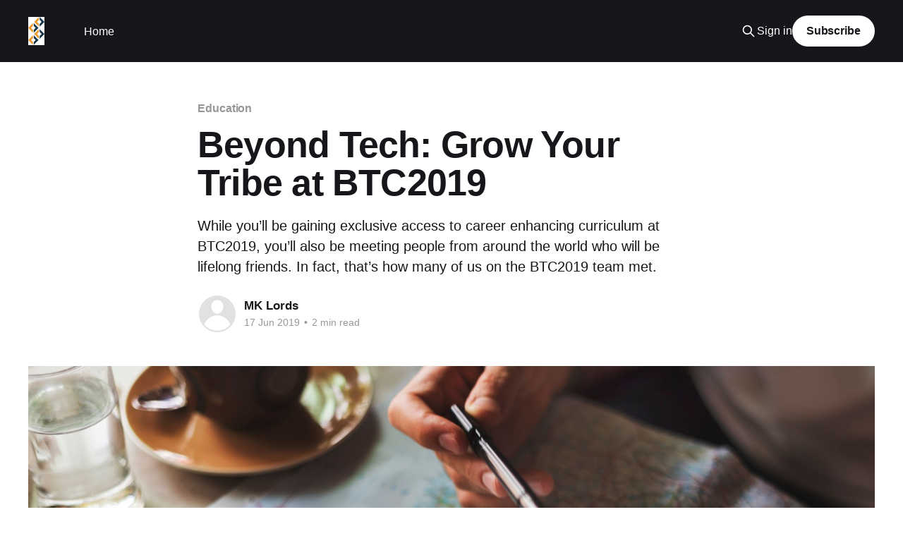

--- FILE ---
content_type: text/html; charset=utf-8
request_url: https://blog.cryptoconsortium.org/beyond-tech-grow-your-tribe-at-btc2019/
body_size: 5740
content:
<!DOCTYPE html>
<html lang="en">
<head>

    <title>Beyond Tech: Grow Your Tribe at BTC2019</title>
    <meta charset="utf-8" />
    <meta http-equiv="X-UA-Compatible" content="IE=edge" />
    <meta name="HandheldFriendly" content="True" />
    <meta name="viewport" content="width=device-width, initial-scale=1.0" />
    
    <link rel="preload" as="style" href="https://blog.cryptoconsortium.org/assets/built/screen.css?v=1c444ca410" />
    <link rel="preload" as="script" href="https://blog.cryptoconsortium.org/assets/built/casper.js?v=1c444ca410" />

    <link rel="stylesheet" type="text/css" href="https://blog.cryptoconsortium.org/assets/built/screen.css?v=1c444ca410" />

    <meta name="description" content="While you’ll be gaining exclusive access to career enhancing curriculum at BTC2019, you’ll also be meeting people from around the world who will be lifelong friends. In fact, that’s how many of us on the BTC2019 team met.">
    <link rel="canonical" href="https://blog.cryptoconsortium.org/beyond-tech-grow-your-tribe-at-btc2019/">
    <meta name="referrer" content="no-referrer-when-downgrade">
    
    <meta property="og:site_name" content="C4">
    <meta property="og:type" content="article">
    <meta property="og:title" content="Beyond Tech: Grow Your Tribe at BTC2019">
    <meta property="og:description" content="While you’ll be gaining exclusive access to career enhancing curriculum at BTC2019, you’ll also be meeting people from around the world who will be lifelong friends. In fact, that’s how many of us on the BTC2019 team met.">
    <meta property="og:url" content="https://blog.cryptoconsortium.org/beyond-tech-grow-your-tribe-at-btc2019/">
    <meta property="og:image" content="https://blog.cryptoconsortium.org/content/images/size/w1200/2019/06/activity-adventure-blur-297642-3.jpg">
    <meta property="article:published_time" content="2019-06-17T17:16:29.000Z">
    <meta property="article:modified_time" content="2019-06-17T17:18:23.000Z">
    <meta property="article:tag" content="Education">
    <meta property="article:tag" content="Blockchain Training Conference">
    <meta property="article:tag" content="BTC2019">
    <meta property="article:tag" content="LearnApplyGrow">
    
    <meta name="twitter:card" content="summary_large_image">
    <meta name="twitter:title" content="Beyond Tech: Grow Your Tribe at BTC2019">
    <meta name="twitter:description" content="While you’ll be gaining exclusive access to career enhancing curriculum at BTC2019, you’ll also be meeting people from around the world who will be lifelong friends. In fact, that’s how many of us on the BTC2019 team met.">
    <meta name="twitter:url" content="https://blog.cryptoconsortium.org/beyond-tech-grow-your-tribe-at-btc2019/">
    <meta name="twitter:image" content="https://blog.cryptoconsortium.org/content/images/size/w1200/2019/06/activity-adventure-blur-297642-2.jpg">
    <meta name="twitter:label1" content="Written by">
    <meta name="twitter:data1" content="MK Lords">
    <meta name="twitter:label2" content="Filed under">
    <meta name="twitter:data2" content="Education, Blockchain Training Conference, BTC2019, LearnApplyGrow">
    <meta property="og:image:width" content="1200">
    <meta property="og:image:height" content="827">
    
    <script type="application/ld+json">
{
    "@context": "https://schema.org",
    "@type": "Article",
    "publisher": {
        "@type": "Organization",
        "name": "C4",
        "url": "https://blog.cryptoconsortium.org/",
        "logo": {
            "@type": "ImageObject",
            "url": "https://blog.cryptoconsortium.org/content/images/2014/11/Chevrons-3.png"
        }
    },
    "author": {
        "@type": "Person",
        "name": "MK Lords",
        "url": "https://blog.cryptoconsortium.org/author/mk/",
        "sameAs": []
    },
    "headline": "Beyond Tech: Grow Your Tribe at BTC2019",
    "url": "https://blog.cryptoconsortium.org/beyond-tech-grow-your-tribe-at-btc2019/",
    "datePublished": "2019-06-17T17:16:29.000Z",
    "dateModified": "2019-06-17T17:18:23.000Z",
    "image": {
        "@type": "ImageObject",
        "url": "https://blog.cryptoconsortium.org/content/images/size/w1200/2019/06/activity-adventure-blur-297642-1.jpg",
        "width": 1200,
        "height": 827
    },
    "keywords": "Education, Blockchain Training Conference, BTC2019, LearnApplyGrow",
    "description": "While you’ll be gaining exclusive access to career enhancing curriculum at BTC2019, you’ll also be meeting people from around the world who will be lifelong friends. In fact, that’s how many of us on the BTC2019 team met. ",
    "mainEntityOfPage": "https://blog.cryptoconsortium.org/beyond-tech-grow-your-tribe-at-btc2019/"
}
    </script>

    <meta name="generator" content="Ghost 6.12">
    <link rel="alternate" type="application/rss+xml" title="C4" href="https://blog.cryptoconsortium.org/rss/">
    <script defer src="https://cdn.jsdelivr.net/ghost/portal@~2.56/umd/portal.min.js" data-i18n="true" data-ghost="https://blog.cryptoconsortium.org/" data-key="741eceb8b96d40c907da7d7772" data-api="https://cccc.ghost.io/ghost/api/content/" data-locale="en" crossorigin="anonymous"></script><style id="gh-members-styles">.gh-post-upgrade-cta-content,
.gh-post-upgrade-cta {
    display: flex;
    flex-direction: column;
    align-items: center;
    font-family: -apple-system, BlinkMacSystemFont, 'Segoe UI', Roboto, Oxygen, Ubuntu, Cantarell, 'Open Sans', 'Helvetica Neue', sans-serif;
    text-align: center;
    width: 100%;
    color: #ffffff;
    font-size: 16px;
}

.gh-post-upgrade-cta-content {
    border-radius: 8px;
    padding: 40px 4vw;
}

.gh-post-upgrade-cta h2 {
    color: #ffffff;
    font-size: 28px;
    letter-spacing: -0.2px;
    margin: 0;
    padding: 0;
}

.gh-post-upgrade-cta p {
    margin: 20px 0 0;
    padding: 0;
}

.gh-post-upgrade-cta small {
    font-size: 16px;
    letter-spacing: -0.2px;
}

.gh-post-upgrade-cta a {
    color: #ffffff;
    cursor: pointer;
    font-weight: 500;
    box-shadow: none;
    text-decoration: underline;
}

.gh-post-upgrade-cta a:hover {
    color: #ffffff;
    opacity: 0.8;
    box-shadow: none;
    text-decoration: underline;
}

.gh-post-upgrade-cta a.gh-btn {
    display: block;
    background: #ffffff;
    text-decoration: none;
    margin: 28px 0 0;
    padding: 8px 18px;
    border-radius: 4px;
    font-size: 16px;
    font-weight: 600;
}

.gh-post-upgrade-cta a.gh-btn:hover {
    opacity: 0.92;
}</style>
    <script defer src="https://cdn.jsdelivr.net/ghost/sodo-search@~1.8/umd/sodo-search.min.js" data-key="741eceb8b96d40c907da7d7772" data-styles="https://cdn.jsdelivr.net/ghost/sodo-search@~1.8/umd/main.css" data-sodo-search="https://cccc.ghost.io/" data-locale="en" crossorigin="anonymous"></script>
    
    <link href="https://blog.cryptoconsortium.org/webmentions/receive/" rel="webmention">
    <script defer src="/public/cards.min.js?v=1c444ca410"></script>
    <link rel="stylesheet" type="text/css" href="/public/cards.min.css?v=1c444ca410">
    <script defer src="/public/member-attribution.min.js?v=1c444ca410"></script>
    <script defer src="/public/ghost-stats.min.js?v=1c444ca410" data-stringify-payload="false" data-datasource="analytics_events" data-storage="localStorage" data-host="https://blog.cryptoconsortium.org/.ghost/analytics/api/v1/page_hit"  tb_site_uuid="3029b20a-f5e8-4ca0-9cb7-6a681a2ff424" tb_post_uuid="53130a5d-1b49-4c7e-8f6b-153fdb16ca7a" tb_post_type="post" tb_member_uuid="undefined" tb_member_status="undefined"></script><style>:root {--ghost-accent-color: #15171A;}</style>

</head>
<body class="post-template tag-education tag-blockchain-training-conference tag-btc2019 tag-learnapplygrow is-head-left-logo has-cover">
<div class="viewport">

    <header id="gh-head" class="gh-head outer">
        <div class="gh-head-inner inner">
            <div class="gh-head-brand">
                <a class="gh-head-logo" href="https://blog.cryptoconsortium.org">
                        <img src="https://blog.cryptoconsortium.org/content/images/2014/11/Chevrons-3.png" alt="C4">
                </a>
                <button class="gh-search gh-icon-btn" aria-label="Search this site" data-ghost-search><svg xmlns="http://www.w3.org/2000/svg" fill="none" viewBox="0 0 24 24" stroke="currentColor" stroke-width="2" width="20" height="20"><path stroke-linecap="round" stroke-linejoin="round" d="M21 21l-6-6m2-5a7 7 0 11-14 0 7 7 0 0114 0z"></path></svg></button>
                <button class="gh-burger" aria-label="Main Menu"></button>
            </div>

            <nav class="gh-head-menu">
                <ul class="nav">
    <li class="nav-home"><a href="https://blog.cryptoconsortium.org/">Home</a></li>
</ul>

            </nav>

            <div class="gh-head-actions">
                    <button class="gh-search gh-icon-btn" aria-label="Search this site" data-ghost-search><svg xmlns="http://www.w3.org/2000/svg" fill="none" viewBox="0 0 24 24" stroke="currentColor" stroke-width="2" width="20" height="20"><path stroke-linecap="round" stroke-linejoin="round" d="M21 21l-6-6m2-5a7 7 0 11-14 0 7 7 0 0114 0z"></path></svg></button>
                    <div class="gh-head-members">
                                <a class="gh-head-link" href="#/portal/signin" data-portal="signin">Sign in</a>
                                <a class="gh-head-button" href="#/portal/signup" data-portal="signup">Subscribe</a>
                    </div>
            </div>
        </div>
    </header>

    <div class="site-content">
        



<main id="site-main" class="site-main">
<article class="article post tag-education tag-blockchain-training-conference tag-btc2019 tag-learnapplygrow ">

    <header class="article-header gh-canvas">

        <div class="article-tag post-card-tags">
                <span class="post-card-primary-tag">
                    <a href="/tag/education/">Education</a>
                </span>
        </div>

        <h1 class="article-title">Beyond Tech: Grow Your Tribe at BTC2019</h1>

            <p class="article-excerpt">While you’ll be gaining exclusive access to career enhancing curriculum at BTC2019, you’ll also be meeting people from around the world who will be lifelong friends. In fact, that’s how many of us on the BTC2019 team met. </p>

        <div class="article-byline">
        <section class="article-byline-content">

            <ul class="author-list instapaper_ignore">
                <li class="author-list-item">
                    <a href="/author/mk/" class="author-avatar author-profile-image" aria-label="Read more of MK Lords"><svg viewBox="0 0 24 24" xmlns="http://www.w3.org/2000/svg"><g fill="none" fill-rule="evenodd"><path d="M3.513 18.998C4.749 15.504 8.082 13 12 13s7.251 2.504 8.487 5.998C18.47 21.442 15.417 23 12 23s-6.47-1.558-8.487-4.002zM12 12c2.21 0 4-2.79 4-5s-1.79-4-4-4-4 1.79-4 4 1.79 5 4 5z" fill="#FFF"/></g></svg>
</a>
                </li>
            </ul>

            <div class="article-byline-meta">
                <h4 class="author-name"><a href="/author/mk/">MK Lords</a></h4>
                <div class="byline-meta-content">
                    <time class="byline-meta-date" datetime="2019-06-17">17 Jun 2019</time>
                        <span class="byline-reading-time"><span class="bull">&bull;</span> 2 min read</span>
                </div>
            </div>

        </section>
        </div>

            <figure class="article-image">
                <img
                    srcset="/content/images/size/w300/2019/06/activity-adventure-blur-297642-1.jpg 300w,
                            /content/images/size/w600/2019/06/activity-adventure-blur-297642-1.jpg 600w,
                            /content/images/size/w1000/2019/06/activity-adventure-blur-297642-1.jpg 1000w,
                            /content/images/size/w2000/2019/06/activity-adventure-blur-297642-1.jpg 2000w"
                    sizes="(min-width: 1400px) 1400px, 92vw"
                    src="/content/images/size/w2000/2019/06/activity-adventure-blur-297642-1.jpg"
                    alt="Beyond Tech: Grow Your Tribe at BTC2019"
                />
            </figure>

    </header>

    <section class="gh-content gh-canvas">
        <!--kg-card-begin: markdown--><p><img src="https://blog.cryptoconsortium.org/content/images/2019/06/activity-adventure-blur-297642.jpg" alt="activity-adventure-blur-297642" loading="lazy"></p>
<p>We’ve talked a lot about the unparalleled <a href="https://blog.cryptoconsortium.org/">educational value</a> you’re getting as an attendee of <a href="https://blockchaintraining.org/?ref=blog.cryptoconsortium.org">Blockchain Training Conference 2019</a>. Our team is dedicated to bringing you the highest standards in the blockchain industry, but we’re also comprised of community veterans who understand that some experiences can’t be quantified.</p>
<p>While you’ll be gaining exclusive access to career enhancing curriculum at BTC2019, you’ll also be <strong>meeting people from around the world</strong> who will be lifelong friends. In fact, that’s how many of us on the BTC2019 team met.</p>
<p>We all came from <strong>a variety of backgrounds</strong> outside the crypto community and were unified by our passion for decentralized technology. Some of us built standard-setting organizations to increase professionalism in the space, some quit their corporate jobs to travel the world full time to share the power of blockchain technology and others have found ways to incorporate this groundbreaking technology into their existing specialities. Blockchain technology has brought us together through a shared interest and our <strong>diverse perspectives</strong> have helped us grow not only in professional ways, but personal ways as well. It all started by attending events like the very one we’re organizing and that’s what we want to bring to you.</p>
<p>The enthusiasm for blockchain technology is infectious and global. Meetups are held around the world bringing new people into the fold daily, and we’ve been lucky enough to find kindred spirits in all parts of the globe. The allure of decentralization isn’t just financial; it’s liberatory on a social level. <strong>Blockchain technology and blockchain enthusiasts transcend borders naturally.</strong> Something we all have in common is our skepticism of the status quo as being the only way to transact, organize data or simply exist in this fast changing world. The folks attending BTC2019 look at solutions a little differently, and within the diverse blockchain space, you can find your people.</p>
<p>Untether yourself from outdated systems by <a href="https://blockchaintraining.org/attend/?ref=blog.cryptoconsortium.org">joining the mavericks</a> building the future of decentralized tech. Come find your international tribe at BTC2019. <strong>Learn. Apply. Grow.</strong></p>
<!--kg-card-end: markdown-->
    </section>


</article>
</main>

    <section class="footer-cta outer">
        <div class="inner">
            <h2 class="footer-cta-title">Sign up for more like this.</h2>
            <a class="footer-cta-button" href="#/portal" data-portal>
                <div class="footer-cta-input">Enter your email</div>
                <span>Subscribe</span>
            </a>
        </div>
    </section>



            <aside class="read-more-wrap outer">
                <div class="read-more inner">
                        
<article class="post-card post no-image">


    <div class="post-card-content">

        <a class="post-card-content-link" href="/all-btc2019-blogs-have-moved/">
            <header class="post-card-header">
                <div class="post-card-tags">
                </div>
                <h2 class="post-card-title">
                    All BTC2019 Blogs &amp; Announcements Have Moved
                </h2>
            </header>
                <div class="post-card-excerpt">If you&#39;ve been following along on our C4 blog for all of the #BTC2019
announcements, you can now read all official blog content on Blockchain Training
Conference&#39;s Medium publication
[https://medium.com/blockchain-training-conference], and on the official BTC
website here [https://blockchaintraining.org/]. We will still</div>
        </a>

        <footer class="post-card-meta">
            <time class="post-card-meta-date" datetime="2019-06-28">28 Jun 2019</time>
        </footer>

    </div>

</article>
                        
<article class="post-card post">

    <a class="post-card-image-link" href="/title-meet-btc2019-teacher-stefan-beyer/">

        <img class="post-card-image"
            srcset="/content/images/size/w300/2019/06/Hold-the-Date--24--1.png 300w,
                    /content/images/size/w600/2019/06/Hold-the-Date--24--1.png 600w,
                    /content/images/size/w1000/2019/06/Hold-the-Date--24--1.png 1000w,
                    /content/images/size/w2000/2019/06/Hold-the-Date--24--1.png 2000w"
            sizes="(max-width: 1000px) 400px, 800px"
            src="/content/images/size/w600/2019/06/Hold-the-Date--24--1.png"
            alt="Meet BTC2019 Teacher Stefan Beyer, PhD"
            loading="lazy"
        />


    </a>

    <div class="post-card-content">

        <a class="post-card-content-link" href="/title-meet-btc2019-teacher-stefan-beyer/">
            <header class="post-card-header">
                <div class="post-card-tags">
                </div>
                <h2 class="post-card-title">
                    Meet BTC2019 Teacher Stefan Beyer, PhD
                </h2>
            </header>
                <div class="post-card-excerpt">C4 is proud to hosting Blockchain Training Conference 2019 in Denver this August 28-30. BTC is different than your average crypto conference because instead of speakers, we have teachers.</div>
        </a>

        <footer class="post-card-meta">
            <time class="post-card-meta-date" datetime="2019-06-27">27 Jun 2019</time>
                <span class="post-card-meta-length">2 min read</span>
        </footer>

    </div>

</article>
                        
<article class="post-card post">

    <a class="post-card-image-link" href="/meet-btc2019-teacher-rodney-macinnes/">

        <img class="post-card-image"
            srcset="/content/images/size/w300/2019/06/Hold-the-Date--1--copy-13-1.png 300w,
                    /content/images/size/w600/2019/06/Hold-the-Date--1--copy-13-1.png 600w,
                    /content/images/size/w1000/2019/06/Hold-the-Date--1--copy-13-1.png 1000w,
                    /content/images/size/w2000/2019/06/Hold-the-Date--1--copy-13-1.png 2000w"
            sizes="(max-width: 1000px) 400px, 800px"
            src="/content/images/size/w600/2019/06/Hold-the-Date--1--copy-13-1.png"
            alt="Meet BTC2019 Teacher Rodney MacInnes"
            loading="lazy"
        />


    </a>

    <div class="post-card-content">

        <a class="post-card-content-link" href="/meet-btc2019-teacher-rodney-macinnes/">
            <header class="post-card-header">
                <div class="post-card-tags">
                </div>
                <h2 class="post-card-title">
                    Meet BTC2019 Teacher Rodney MacInnes
                </h2>
            </header>
                <div class="post-card-excerpt">C4 is proud to hosting Blockchain Training Conference 2019 in Denver this August 28-30. BTC is different than your average crypto conference because instead of speakers, we have teachers. T</div>
        </a>

        <footer class="post-card-meta">
            <time class="post-card-meta-date" datetime="2019-06-26">26 Jun 2019</time>
                <span class="post-card-meta-length">3 min read</span>
        </footer>

    </div>

</article>
                </div>
            </aside>



    </div>

    <footer class="site-footer outer">
        <div class="inner">
            <section class="copyright"><a href="https://blog.cryptoconsortium.org">C4</a> &copy; 2026</section>
            <nav class="site-footer-nav">
                
            </nav>
            <div class="gh-powered-by"><a href="https://ghost.org/" target="_blank" rel="noopener">Powered by Ghost</a></div>
        </div>
    </footer>

</div>

    <div class="pswp" tabindex="-1" role="dialog" aria-hidden="true">
    <div class="pswp__bg"></div>

    <div class="pswp__scroll-wrap">
        <div class="pswp__container">
            <div class="pswp__item"></div>
            <div class="pswp__item"></div>
            <div class="pswp__item"></div>
        </div>

        <div class="pswp__ui pswp__ui--hidden">
            <div class="pswp__top-bar">
                <div class="pswp__counter"></div>

                <button class="pswp__button pswp__button--close" title="Close (Esc)"></button>
                <button class="pswp__button pswp__button--share" title="Share"></button>
                <button class="pswp__button pswp__button--fs" title="Toggle fullscreen"></button>
                <button class="pswp__button pswp__button--zoom" title="Zoom in/out"></button>

                <div class="pswp__preloader">
                    <div class="pswp__preloader__icn">
                        <div class="pswp__preloader__cut">
                            <div class="pswp__preloader__donut"></div>
                        </div>
                    </div>
                </div>
            </div>

            <div class="pswp__share-modal pswp__share-modal--hidden pswp__single-tap">
                <div class="pswp__share-tooltip"></div>
            </div>

            <button class="pswp__button pswp__button--arrow--left" title="Previous (arrow left)"></button>
            <button class="pswp__button pswp__button--arrow--right" title="Next (arrow right)"></button>

            <div class="pswp__caption">
                <div class="pswp__caption__center"></div>
            </div>
        </div>
    </div>
</div>
<script
    src="https://code.jquery.com/jquery-3.5.1.min.js"
    integrity="sha256-9/aliU8dGd2tb6OSsuzixeV4y/faTqgFtohetphbbj0="
    crossorigin="anonymous">
</script>
<script src="https://blog.cryptoconsortium.org/assets/built/casper.js?v=1c444ca410"></script>
<script>
$(document).ready(function () {
    // Mobile Menu Trigger
    $('.gh-burger').click(function () {
        $('body').toggleClass('gh-head-open');
    });
    // FitVids - Makes video embeds responsive
    $(".gh-content").fitVids();
});
</script>

<!-- You can safely delete this line if your theme does not require jQuery -->
<script type="text/javascript" src="https://code.jquery.com/jquery-1.11.3.min.js"></script>

</body>
</html>
